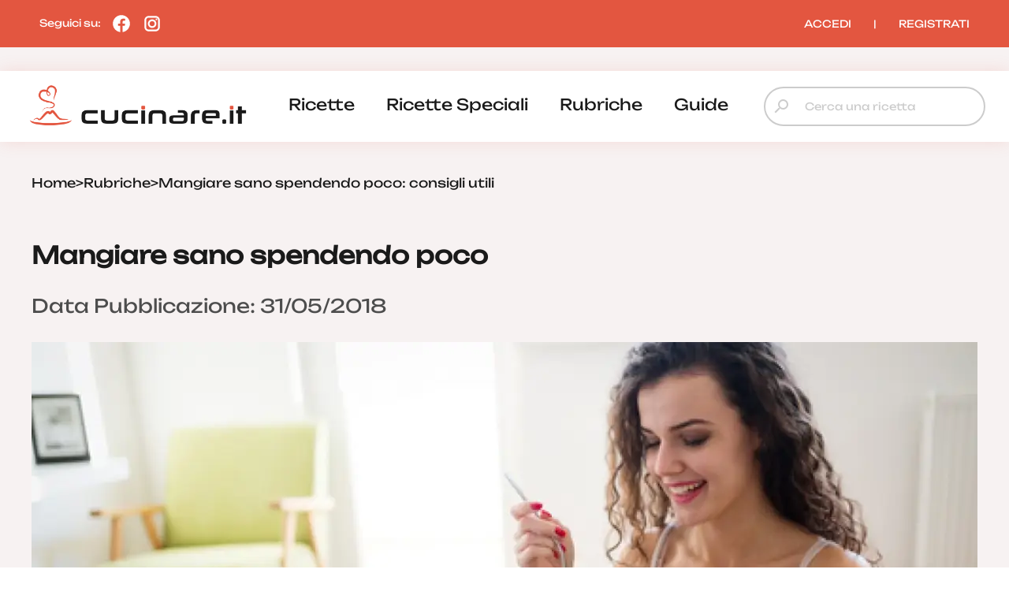

--- FILE ---
content_type: text/html; charset=UTF-8
request_url: https://www.cucinare.it/rubriche/mangiare-sano-spendendo-poco-consigli-utili
body_size: 20236
content:


<!DOCTYPE html>
<html lang="it">
<head>

<meta http-equiv="Content-Type" content="text/html; charset=utf-8" />
<title>Mangiare sano spendendo poco</title>

<meta name="description" content="Come mangiare sano spendendo poco: i consigli utili per seguire un'alimentazione sana senza però pesare troppo sul budget">
<meta name="robots" content="index, follow, max-image-preview:large">
<meta name="generator" content="Acquawebadv.it">


<link rel="preload" as="image" href="https://www.cucinare.it/i/ZWNZjYzFkNTN84L3VBwbG9hZHMvcnVicmljaGUvMjAxOC8wNS9tYW5naWFyZXNhbm8uanBnfDg0MHw1NzJ8anBlZ3w/840x572-mangiaresano.jpeg"
	  imagesrcset="https://www.cucinare.it/i/YmFiYWNhNBzJ8ZL34VwbG9hZHMvcnVicmljaGUvMjAxOC8wNS9tYW5naWFyZXNhbm8uanBnfDI0MHwyNDB8anBlZ3xD/240x240-mangiaresano.jpeg 240w,
				   https://www.cucinare.it/i/OTRmNGFmNT4Bd8ZL3VwbG9hZHMvcnVicmljaGUvMjAxOC8wNS9tYW5naWFyZXNhbm8uanBnfDQ4MHw0ODB8anBlZ3xD/480x480-mangiaresano.jpeg 480w,
				   https://www.cucinare.it/i/ZjMZ2YWIzZTZ48L3BVwbG9hZHMvcnVicmljaGUvMjAxOC8wNS9tYW5naWFyZXNhbm8uanBnfDU2MHwzODF8anBlZ3w/560x381-mangiaresano.jpeg 560w,
				   https://www.cucinare.it/i/ZWNZjYzFkNTN84L3VBwbG9hZHMvcnVicmljaGUvMjAxOC8wNS9tYW5naWFyZXNhbm8uanBnfDg0MHw1NzJ8anBlZ3w/840x572-mangiaresano.jpeg 840w"
	  imagesizes="100vw" fetchpriority="high">
<link rel="image_src" href="https://www.cucinare.it/uploads/rubriche/2018/05/mangiaresano.jpg">
<meta name="thumbnail" content="https://www.cucinare.it/uploads/rubriche/2018/05/mangiaresano-280x280.jpg" />

<meta property="og:locale" content="it_IT"/>
<meta property="og:type" content="Website"/>
<meta property="og:title" content="Mangiare sano spendendo poco">
<meta property="og:description" content="Come mangiare sano spendendo poco: i consigli utili per seguire un'alimentazione sana senza però pesare troppo sul budget">	
<meta property="og:url" content="https://www.cucinare.it/rubriche/mangiare-sano-spendendo-poco-consigli-utili"/>
<meta property="og:site_name" content="Cucinare.it"/>
													  
<meta property="og:image" content="https://www.cucinare.it/i/ZWNZjYzFkNTN84L3VBwbG9hZHMvcnVicmljaGUvMjAxOC8wNS9tYW5naWFyZXNhbm8uanBnfDg0MHw1NzJ8anBlZ3w/840x572-mangiaresano.jpeg">
<meta property="og:image:width" content="840" />
<meta property="og:image:height" content="572" />

<meta property="og:image" content="https://www.cucinare.it/i/OWY2YTQwYjl8Z4L3VwBbG9hZHMvcnVicmljaGUvMjAxOC8wNS9tYW5naWFyZXNhbm8uanBnfDQ4MHw0ODB8anBlZ3w/480x480-mangiaresano.jpeg">
<meta property="og:image:width" content="480" />
<meta property="og:image:height" content="480" />
											  
<meta property="og:image:type" content="image/jpeg" />
<meta property="og:image:alt" content="Come mangiare sano spendendo poco: i consigli utili per seguire un'alimentazione sana senza però pesare troppo sul budget" />
																			
<meta name="twitter:image" content="https://www.cucinare.it/i/ZWNZjYzFkNTN84L3VBwbG9hZHMvcnVicmljaGUvMjAxOC8wNS9tYW5naWFyZXNhbm8uanBnfDg0MHw1NzJ8anBlZ3w/840x572-mangiaresano.jpeg">
<meta name="twitter:card" content="summary_large_image">
															  
																			  

<meta name="verification" content="7314ef890088a7d5a91471e1fc423a72" />

<link rel="canonical" href="https://www.cucinare.it/rubriche/mangiare-sano-spendendo-poco-consigli-utili" />
<!-- RESPONSIVE -->
<meta name='viewport' content='width=device-width, user-scalable=yes, initial-scale=1.0, minimum-scale=1.0, maximum-scale=5.0'>
<!-- RESPONSIVE -->
	<!-- ********************************************************************* -->
	<!-- <script async src="//pagead2.googlesyndication.com/pagead/js/adsbygoogle.js"></script> -->

<link rel="shortcut icon" type="image/x-icon" href="https://www.cucinare.it/template/IT/condivisi/grafica/favicon.ico?v=1">

<!-- //////////////////**************** CSS ****************////////////////// -->
<link href="https://www.cucinare.it/libs/minifier/convert_minify.php?absolute=https://www.cucinare.it/template/IT/condivisi&url=https://www.cucinare.it/template/IT/condivisi/css/reset-and-start.css" rel="stylesheet" type="text/css" media="screen">
<link href="https://www.cucinare.it/libs/minifier/convert_minify.php?absolute=https://www.cucinare.it/template/IT/desktopNEW2&url=https://www.cucinare.it/template/IT/desktopNEW2/css/megamenu-con-banner.css" rel="stylesheet" type="text/css" media="screen">
<link href="https://www.cucinare.it/libs/minifier/convert_minify.php?absolute=https://www.cucinare.it/template/IT/desktopNEW2&url=https://www.cucinare.it/template/IT/desktopNEW2/css/stili_overlay.css" rel="stylesheet" type="text/css" media="screen">
<link href="https://www.cucinare.it/libs/minifier/convert_minify.php?absolute=https://www.cucinare.it/template/IT/condivisi&url=https://www.cucinare.it/template/IT/condivisi/css/jquery-ui.min.css" rel="stylesheet" media="screen">

<!-- Extras -->
<link rel="stylesheet" type="text/css" href="https://www.cucinare.it/libs/minifier/convert_minify.php?absolute=https://www.cucinare.it/template/IT/desktopNEW2&url=https://www.cucinare.it/template/IT/desktopNEW2/css/commenti-feedback.css" media="screen">
<link rel="stylesheet" type="text/css" href="https://www.cucinare.it/libs/minifier/convert_minify.php?absolute=https://www.cucinare.it/template/IT/desktopNEW2&url=https://www.cucinare.it/template/IT/desktopNEW2/css/chatbot.css" media="screen">
<!-- <link rel="stylesheet" type="text/css" href="https://www.cucinare.it/libs/minifier/convert_minify.php?absolute=https://www.cucinare.it/template/IT/condivisi&url=https://www.cucinare.it/template/IT/condivisi/css/select2.css" media="screen"> -->


<!-- NUOVI CSS INIZIO -->
<link rel="preload" href="https://www.cucinare.it/template/IT/desktopNEW2/grafica/logo.png" as="image">
<link rel="preload" href="https://www.cucinare.it/template/IT/condivisi/font/Raleway-VariableFont_wght.ttf" as="font" type="font/ttf" crossorigin>
<link rel="preload" href="https://www.cucinare.it/template/IT/condivisi/font/Raleway-Italic-VariableFont_wght.ttf" as="font" type="font/ttf" crossorigin>
<link rel="preload" href="https://www.cucinare.it/template/IT/condivisi/font/Unbounded-VariableFont_wght.ttf" as="font" type="font/ttf" crossorigin>
<link rel="preload" href="https://www.cucinare.it/template/IT/condivisi/font/material-icons-sharp.woff2" as="font" type="font/woff2" crossorigin>
<style>
@font-face {
  font-family: "Raleway";
  src: url("https://www.cucinare.it/template/IT/condivisi/font/Raleway-VariableFont_wght.ttf");
  font-display: swap;
}
@font-face {
  font-family: "Raleway";
  src: url("https://www.cucinare.it/template/IT/condivisi/font/Raleway-Italic-VariableFont_wght.ttf");
  font-display: swap;
}
@font-face {
  font-family: "Unbounded";
  src: url("https://www.cucinare.it/template/IT/condivisi/font/Unbounded-VariableFont_wght.ttf");
  font-display: swap;
}
@font-face {
  font-family: "Material Icons Sharp";
  font-style: normal;
  font-weight: 400;
  font-display: block;
  src: url("https://www.cucinare.it/template/IT/condivisi/font/material-icons-sharp.woff2") format("woff2");
  font-display: swap;
}
.material-icons-sharp {
  font-family: "Material Icons Sharp";
  font-weight: normal;
  font-style: normal;
  font-size: 24px;
  line-height: 1;
  letter-spacing: normal;
  text-transform: none;
  display: inline-block;
  white-space: nowrap;
  word-wrap: normal;
  direction: ltr;
  -webkit-font-smoothing: antialiased;
  -moz-osx-font-smoothing: grayscale;
  text-rendering: optimizeLegibility;
  font-feature-settings: "liga";
}
</style>
<link rel="stylesheet" type="text/css" href="https://www.cucinare.it/libs/minifier/convert_minify.php?absolute=https://www.cucinare.it/template/IT/desktopNEW2&url=https://www.cucinare.it/template/IT/desktopNEW2/css/mainNEW.css" media="screen">
<!-- NUOVI FINE -->


<script src="https://www.cucinare.it/libs/minifier/convert_minify.php?absolute=https://www.cucinare.it/template/IT/condivisi&url=https://www.cucinare.it/template/IT/condivisi/scripts/jquery-3.7.1.min.js" ></script>						   
<script src="https://www.cucinare.it/libs/minifier/convert_minify.php?absolute=https://www.cucinare.it/template/IT/condivisi&url=https://www.cucinare.it/template/IT/condivisi/scripts/jquery-ui.min.js" defer></script> 






<script type="text/javascript" >
var siteURL="https://www.cucinare.it/";
var siteTemplateURL="https://www.cucinare.it/template/IT/desktopNEW2";
var templateSharedURL="https://www.cucinare.it/template/IT/condivisi";
														   

var createQueue = function () {
    var d = $.Deferred(),
        p = d.promise(),
        triggerQueue = function () {
            d.resolve();
        };

    return {
        addToQueue: p.then,
        triggerQueue: triggerQueue
    }
};
var swiperQueue = createQueue();
var overlayQueue = createQueue();

$(function() {
	$('[data-action="showMore"]').on('click', function() {
		$('#'+$(this).attr('data-rel')).css('max-height', 'none');
		$(this).parent().hide();
	});
		swiperQueue.triggerQueue();
	});
</script>

<script src="https://www.cucinare.it/libs/minifier/convert_minify.php?absolute=https://www.cucinare.it/template/IT/desktopNEW2&url=https://www.cucinare.it/template/IT/desktopNEW2/scripts/overlay_userbox.js" type="text/javascript" onload="overlayQueue.triggerQueue();" async></script>





	<!-- <script src="https://www.cucinare.it/libs/minifier/convert_minify.php?absolute=https://www.cucinare.it/template/IT/condivisi&url=https://www.cucinare.it/template/IT/condivisi/scripts/select2.min.js" ></script> -->
	<!--<script>$(function(){ $(".boxCommenti_js").load(siteURL+"box_commenti",{tipoCommento:1, elementoID: notiziaID},function(){});});	</script>-->
	<script type="application/ld+json" >
					{
					"@context":"https://schema.org","@graph":[
{
"@type":"WebPage",
"@id":"https://www.cucinare.it/rubriche/mangiare-sano-spendendo-poco-consigli-utili",
"url": "https://www.cucinare.it/rubriche/mangiare-sano-spendendo-poco-consigli-utili",
"name":"Mangiare sano spendendo poco: consigli utili",
"isPartOf":{"@id":"https://www.cucinare.it/#website"},
"image":"https://www.cucinare.it/uploads/rubriche/2018/05/mangiaresano.jpg",
"thumbnailUrl": "https://www.cucinare.it/uploads/rubriche/2018/05/mangiaresano-360x245.webp",
"datePublished": "2018-05-31T01:51:12.000+01:00",
"dateModified": "2018-05-08T11:29:44.000+01:00",
"description": "Si può mangiare sano spendendo poco? La risposta è ovviamente positiva anche se spesso si crede il contrario. Ovviamente occorrerà seguire determinate regole, anzi piccoli consigli che possono coniugare in maniera perfetta il mangiare sano e naturale con un budget limitato. Così il caposaldo del vademecum sul mangiar sano è scegliere i prodotti di stagione che sono più buoni e costano meno. Inoltre se il prezzo è buono, il consiglio è approfittarne per farvi una bella scorta.Per fare i vostri acquisti poi è preferibile andare in un mercato a vendita diretta: soprattutto a fine giornata potreste trovare interessanti offerte per buoni prodotti. Prima della chiusura, infatti, i commercianti vorranno piazzare la merce rimasta e quindi caleranno il prezzo. Se poi volete sapere come mangiare sano senza spendere un patrimonio, un altro consiglio è affidarsi anche a una cucina diversa da quella italiana: dal Messico all'India, spesso le tradizioni culinarie straniere offrono ottime ricette economiche. I mercatini etnici sono l’ideale per fare compre e farsi venire qualche idea per cucinare sano ma a basso costo.Mangiare sano: i consigli per spendere poco Tra gli ostacoli a una cucina low-cost c'è la carne, spesso venduta a prezzi elevati. Occorre allora rifugiarsi nei tagli più economici: ad esempio le cosce di pollo sono meno care del petto di pollo, così come le intestina o tutti i tagli con ossa. Oltre al vantaggio del prezzo, anche il sapore è assolutamente ottimo. E se cercate qualche alimento che possa ‘riempirvi’ fagioli e chicchi di grano sono ottimi per dare consistenza alle ricette e ovviamente sono anche economici.Alimenti a parte esistono anche alcuni suggerimenti per ridurre le spese. Ad esempio dispensa e frigorifero devono essere ordinati in modo da evitare che qualche cibo resti nascosto troppo a lungo, andando a perdersi. Ed, infine: chi lo ha detto che gli avanzi non possono diventare ottimi ingredienti di piatti sani? In questo modo il portafogli non si svuoterà e voi potrete mangiare sano gustandovi delle ricette ogni giorno diverse. ",
"inLanguage": "it-IT",
"potentialAction": [{"@type": "ReadAction","target": ["https://www.cucinare.it/rubriche/mangiare-sano-spendendo-poco-consigli-utili"]}]
},{
"@type": "ImageObject",
"inLanguage": "it-IT",
"@id": "https://www.cucinare.it/rubriche/mangiare-sano-spendendo-poco-consigli-utili/#primaryimage",
"url": "https://www.cucinare.it/uploads/rubriche/2018/05/mangiaresano.jpg",
"contentUrl": "https://www.cucinare.it/uploads/rubriche/2018/05/mangiaresano.jpg",
"width": 1280,
"height": 720,
"caption":"Mangiare sano spendendo poco: consigli utili"
}
]
}
</script>

		<script type="application/ld+json" >
		{
		  "@context": "http://schema.org",
		  "@type": "Article",
		  "author": [
			{
				"@type": "Organization",
				"name": "Gruppoimpiego24",
				"sameAs": "https://www.gruppoimpiego24.it/"
			}
			],
		  		  
		  "publisher": {
			"@type": "Organization",
			"name": "Cucinare.it",
			"logo": {
					"@type": "ImageObject",
					"url": "https://www.cucinare.it/template/IT/condivisi/grafica/logo_cucinare.png",
					"width": "200px",
					"height": "42px"
				}
		  },
		  
		  
		  "headline": "Mangiare sano spendendo poco: consigli utili",
		  
		  "datePublished": "2018-05-31 01:51:12",
		  "dateModified": "2018-05-31 01:51:12",
		  
		  "text": "Si può mangiare sano spendendo poco? La risposta è ovviamente positiva anche se spesso si crede il contrario. Ovviamente occorrerà seguire determinate regole, anzi piccoli consigli che possono coniugare in maniera perfetta il mangiare sano e naturale con un budget limitato. Così il caposaldo del vademecum sul mangiar sano è scegliere i prodotti di stagione che sono più buoni e costano meno. Inoltre se il prezzo è buono, il consiglio è approfittarne per farvi una bella scorta.Per fare i vostri acquisti poi è preferibile andare in un mercato a vendita diretta: soprattutto a fine giornata potreste trovare interessanti offerte per buoni prodotti. Prima della chiusura, infatti, i commercianti vorranno piazzare la merce rimasta e quindi caleranno il prezzo. Se poi volete sapere come mangiare sano senza spendere un patrimonio, un altro consiglio è affidarsi anche a una cucina diversa da quella italiana: dal Messico all'India, spesso le tradizioni culinarie straniere offrono ottime ricette economiche. I mercatini etnici sono l’ideale per fare compre e farsi venire qualche idea per cucinare sano ma a basso costo.Mangiare sano: i consigli per spendere poco Tra gli ostacoli a una cucina low-cost c'è la carne, spesso venduta a prezzi elevati. Occorre allora rifugiarsi nei tagli più economici: ad esempio le cosce di pollo sono meno care del petto di pollo, così come le intestina o tutti i tagli con ossa. Oltre al vantaggio del prezzo, anche il sapore è assolutamente ottimo. E se cercate qualche alimento che possa ‘riempirvi’ fagioli e chicchi di grano sono ottimi per dare consistenza alle ricette e ovviamente sono anche economici.Alimenti a parte esistono anche alcuni suggerimenti per ridurre le spese. Ad esempio dispensa e frigorifero devono essere ordinati in modo da evitare che qualche cibo resti nascosto troppo a lungo, andando a perdersi. Ed, infine: chi lo ha detto che gli avanzi non possono diventare ottimi ingredienti di piatti sani? In questo modo il portafogli non si svuoterà e voi potrete mangiare sano gustandovi delle ricette ogni giorno diverse. ",
		  "image": {
			"@type": "ImageObject",
			"url": "https://www.cucinare.it/uploads/rubriche/2018/05/mangiaresano.jpg",
			"height": 720,
			"width": 1280
		  }}
		</script>
			







<!--
    <script >
		var url_popup ='https://www.cucinare.it/registrazione-popup'; var w_popup=500;var h_popup=600;
	</script>
    <script src="https://www.cucinare.it/libs/minifier/convert_minify.php?absolute=https://www.cucinare.it/template/IT/condivisi&url=https://www.cucinare.it/template/IT/condivisi/scripts/popup_script.js" ></script>
    
--><script>
var shareURL="https://www.cucinare.it/rubriche/mangiare-sano-spendendo-poco-consigli-utili";
var notiziaID=1547;
$(function(){
	$(".preferiti_js").click(function(){
		$.post(siteURL+"funzioni/funzioni-preferiti.php",{azione: 'add', url: shareURL, id: notiziaID, tipo: 1 },function(data){
			alert(data);	
		});	
	});
});
</script>
</head>
<body>
	<div class="pageWrapper">
		<!-- /////////////// | Header | /////////////// -->
<header class="headerWrapper">
	<div class="headerTop">
		<div>Seguici su: 
			<a href="https://www.facebook.com/cucinareit" target="_blank" title="Seguici su Facebook"><i><?xml version="1.0"?><svg xmlns="http://www.w3.org/2000/svg"  viewBox="0 0 24 24" width="24px" height="24px">    <path d="M12,2C6.477,2,2,6.477,2,12c0,5.013,3.693,9.153,8.505,9.876V14.65H8.031v-2.629h2.474v-1.749 c0-2.896,1.411-4.167,3.818-4.167c1.153,0,1.762,0.085,2.051,0.124v2.294h-1.642c-1.022,0-1.379,0.969-1.379,2.061v1.437h2.995 l-0.406,2.629h-2.588v7.247C18.235,21.236,22,17.062,22,12C22,6.477,17.523,2,12,2z"/></svg></i></a>
			<a href="https://www.instagram.com/cucinare.it/" target="_blank" title="Seguici su Instagram"><i><?xml version="1.0"?><svg xmlns="http://www.w3.org/2000/svg"  viewBox="0 0 24 24" width="24px" height="24px">    <path d="M 8 3 C 5.243 3 3 5.243 3 8 L 3 16 C 3 18.757 5.243 21 8 21 L 16 21 C 18.757 21 21 18.757 21 16 L 21 8 C 21 5.243 18.757 3 16 3 L 8 3 z M 8 5 L 16 5 C 17.654 5 19 6.346 19 8 L 19 16 C 19 17.654 17.654 19 16 19 L 8 19 C 6.346 19 5 17.654 5 16 L 5 8 C 5 6.346 6.346 5 8 5 z M 17 6 A 1 1 0 0 0 16 7 A 1 1 0 0 0 17 8 A 1 1 0 0 0 18 7 A 1 1 0 0 0 17 6 z M 12 7 C 9.243 7 7 9.243 7 12 C 7 14.757 9.243 17 12 17 C 14.757 17 17 14.757 17 12 C 17 9.243 14.757 7 12 7 z M 12 9 C 13.654 9 15 10.346 15 12 C 15 13.654 13.654 15 12 15 C 10.346 15 9 13.654 9 12 C 9 10.346 10.346 9 12 9 z"/></svg></i></a>
		</div>
		<div><div class="box_utente_js">
    <nav class="navLogin">
		<a href="https://www.cucinare.it/login" rel="nofollow">ACCEDI</a>
		<span class="navSeparatore">|</span> 
		<a href="https://www.cucinare.it/registrazione-utente">REGISTRATI</a>
	</nav>
</div></div>
	</div>
	<div class="headerBottom">
		<div>
			<div class="headerTopMobile">
				<a class="logo" href="https://www.cucinare.it" title="cucinare.it"></a>
				<button class="hamburgerMenu toggleMenuMobile_js" aria-label="Menu"></button>
			</div>
			<div class="desktopMenu"><nav id="menu-wrapper" class="clearfix" data-breakpoint="800">
<ul class="nav mr-3">
		<li class="menu-top"><a href="https://www.cucinare.it/categoria/ricette">ricette</a><div class="velone p-3"><div class="content-sotto-menu"><div class="nav-column"><div class="titoloCategoria-menuTop"><a href="https://www.cucinare.it/categoria/antipasti">antipasti</a></div></div>          
<div class="nav-column"><div class="titoloCategoria-menuTop"><a href="https://www.cucinare.it/categoria/primi">primi</a></div></div>          
<div class="nav-column"><div class="titoloCategoria-menuTop"><a href="https://www.cucinare.it/categoria/secondi">secondi</a></div></div>          
<div class="nav-column"><div class="titoloCategoria-menuTop"><a href="https://www.cucinare.it/categoria/contorni">contorni</a></div></div>          
<div class="nav-column"><div class="titoloCategoria-menuTop"><a href="https://www.cucinare.it/categoria/decorazioni">decorazioni</a></div></div>          
<div class="nav-column"><div class="titoloCategoria-menuTop"><a href="https://www.cucinare.it/categoria/lievitati">lievitati</a></div></div>          
<div class="nav-column"><div class="titoloCategoria-menuTop"><a href="https://www.cucinare.it/categoria/dolci">dolci</a></div></div>          
<div class="nav-column"><div class="titoloCategoria-menuTop"><a href="https://www.cucinare.it/categoria/in-evidenza">in evidenza</a></div></div>          
<div class="nav-column"><div class="titoloCategoria-menuTop"><a href="https://www.cucinare.it/categoria/ricette-estive">ricette estive</a></div></div>          
</div></div></li>		<li class="menu-top"><a href="https://www.cucinare.it/categoria/ricette-speciali">ricette speciali</a><div class="velone p-3"><div class="content-sotto-menu"><div class="nav-column"><div class="titoloCategoria-menuTop"><a href="https://www.cucinare.it/categoria/ricette-natalizie">ricette natalizie</a></div></div>          
<div class="nav-column"><div class="titoloCategoria-menuTop"><a href="https://www.cucinare.it/categoria/ricette-san-silvestro-e-capodanno">ricette san silvestro e capodanno</a></div></div>          
<div class="nav-column"><div class="titoloCategoria-menuTop"><a href="https://www.cucinare.it/categoria/ricette-befana">ricette befana</a></div></div>          
<div class="nav-column"><div class="titoloCategoria-menuTop"><a href="https://www.cucinare.it/categoria/ricette-di-halloween">ricette di halloween</a></div></div>          
<div class="nav-column"><div class="titoloCategoria-menuTop"><a href="https://www.cucinare.it/categoria/ricette-san-valentino">ricette san valentino</a></div></div>          
<div class="nav-column"><div class="titoloCategoria-menuTop"><a href="https://www.cucinare.it/categoria/ricette-di-carnevale">ricette di carnevale</a></div></div>          
<div class="nav-column"><div class="titoloCategoria-menuTop"><a href="https://www.cucinare.it/categoria/ricette-festa-della-donna">ricette festa della donna</a></div></div>          
<div class="nav-column"><div class="titoloCategoria-menuTop"><a href="https://www.cucinare.it/categoria/ricette-festa-del-papa">ricette festa del papà</a></div></div>          
<div class="nav-column"><div class="titoloCategoria-menuTop"><a href="https://www.cucinare.it/categoria/ricette-pasqua">ricette pasqua</a></div></div>          
</div></div></li>		<li class="menu-top"><a href="https://www.cucinare.it/rubriche">rubriche</a></li>		<li class="menu-top"><a href="https://www.cucinare.it/guide">guide</a><div class="velone p-3"><div class="content-sotto-menu"><div class="nav-column"><div class="titoloCategoria-menuTop"><a href="https://www.cucinare.it/guide/ingredienti">ingredienti</a></div></div>          
<div class="nav-column"><div class="titoloCategoria-menuTop"><a href="https://www.cucinare.it/guide/pulire-e-tagliare">pulire e tagliare</a></div></div>          
<div class="nav-column"><div class="titoloCategoria-menuTop"><a href="https://www.cucinare.it/guide/come-fare">come fare</a></div></div>          
<div class="nav-column"><div class="titoloCategoria-menuTop"><a href="https://www.cucinare.it/guide/i-nostri-menu">i nostri menu</a></div></div>          
</div></div></li></ul>
</nav></div>
			<div class="ricerca"><form action="/"  method="get" style="width:100%;" >
	<input type="hidden" name="p" value="elenco-ricette">
	<div class="inputContainer">
		<i class="material-icons-sharp search"></i>
		<input type="search" placeholder="Cerca una ricetta" name="cosa"  autocomplete='off' data-l='0' value="">
	</div>
	<span style="display: none;"><button type="submit" data-l='3'>Cerca</button></span>
</form>
</div>
		</div>
	</div>
	
<div class="menu-mobile">
	<div class="menu-mobile-header">
		<div><img src="https://www.cucinare.it/template/IT/condivisi/grafica/logo-cucinare-bianco.png" alt="cucinare.it" width="200" height="47"><i class="material-icons-sharp close toggleMenuMobile_js"></i></div>
		<div class="ricerca"><form action="/"  method="get" style="width:100%;" >
	<input type="hidden" name="p" value="elenco-ricette">
	<div class="inputContainer">
		<i class="material-icons-sharp search"></i>
		<input type="search" placeholder="Cerca una ricetta" name="cosa"  autocomplete='off' data-l='0' value="">
	</div>
	<span style="display: none;"><button type="submit" data-l='3'>Cerca</button></span>
</form>
</div>
	</div>
	<nav class="menu-mobile-main">
					<div>
						<a href="https://www.cucinare.it/categoria/ricette">ricette</a>
								</div>
		
							<div>
						<a href="https://www.cucinare.it/categoria/ricette-speciali">ricette speciali</a>
								</div>
		
							<div>
						<a href="https://www.cucinare.it/rubriche">rubriche</a>
								</div>
		
							<div>
						<a class="menu-mobile-sub_js" data-catid="126">guide</a>
						                <div class="menu-mobile-sub" data-rel="126">
                    					<div><a href="https://www.cucinare.it/guide/ingredienti">ingredienti</a></div>
			
											<div><a href="https://www.cucinare.it/guide/pulire-e-tagliare">pulire e tagliare</a></div>
			
											<div><a href="https://www.cucinare.it/guide/come-fare">come fare</a></div>
			
											<div><a href="https://www.cucinare.it/guide/i-nostri-menu">i nostri menu</a></div>
			
						                </div>
					</div>
		
				</nav>
	<div class="menu-mobile-footer box_utente_mobile_js">
		    <nav class="navLogin">
		<a href="https://www.cucinare.it/login" rel="nofollow">ACCEDI</a>
		<span class="navSeparatore">|</span> 
		<a href="https://www.cucinare.it/registrazione-utente">REGISTRATI</a>
	</nav>
	</div>
</div>
<script>
$('a.menu-mobile-sub_js').on('click', function() {
	$(this).parent().find('[data-rel="'+$(this).attr('data-catid')+'"]').toggle();
});
</script></header>
<!-- /////////////// | /Header | /////////////// -->
<script>
$('.toggleMenuMobile_js').on('click', function(){$('.menu-mobile').toggleClass('show');});
</script>		<main class="mainWrapper ricetta">
			<div class="row boxed">
				
<nav class="breadcrumb">
    <ul itemscope itemtype="http://schema.org/BreadcrumbList">
        <li itemprop="itemListElement" itemscope itemtype="http://schema.org/ListItem">
            <a class="breadcrumb-item active"  itemprop='item' href="https://www.cucinare.it" title="home"> <span itemprop='name'>Home</span></a>
            <meta itemprop="position" content="1" />
        </li>
        <!-- <li>&gt;</li> -->
        <li>&gt;</li>
				<li itemprop='itemListElement' itemscope itemtype='http://schema.org/ListItem' >
					<a itemprop='item' href='https://www.cucinare.it/rubriche'><span itemprop='name'>Rubriche</span></a>
					<meta itemprop='position' content='4' />
				</li>
				<li>&gt;</li>
				<li itemprop='itemListElement' itemscope itemtype='http://schema.org/ListItem' >
					<a itemprop='item'  href='#' ><span itemprop='name'>Mangiare sano spendendo poco: consigli utili</span></a>
					<meta itemprop='position' content='4' />
				</li>    </ul>
</nav>
				<!--
<div style="width:970px; height:250px; margin:20px auto;">
</div>
-->			</div>
			<article class="dettaglioRicetta boxed">
				<header>
					<h1>Mangiare sano spendendo poco</h1>
					<p>Data Pubblicazione:&nbsp;31/05/2018</p> 				</header>
				<section class="row dettaglioRicetta-copertina">
					<figure class="col w100">
						<picture><source media="(min-width: 1200px)" srcset="/i/YTFjNGZkMBT4N8ZL3VwbG9hZHMvcnVicmljaGUvMjAxOC8wNS9tYW5naWFyZXNhbm8uanBnfDEyMDB8ODQwfHdlYnB8/1200x840-mangiaresano.webp 1x, /i/ZmJZkMWFjN2F8BL34VwbG9hZHMvcnVicmljaGUvMjAxOC8wNS9tYW5naWFyZXNhbm8uanBnfDI0MDB8MTY4MHx3ZWJwfA/2400x1680-mangiaresano.webp 2x, /i/NzM2OTYx4NDVZ8L3BVwbG9hZHMvcnVicmljaGUvMjAxOC8wNS9tYW5naWFyZXNhbm8uanBnfDEyMDB8ODQwfGpwZ3w/1200x840-mangiaresano.jpg 1x, /i/YzZjM2Qw4BM2F8ZL3VwbG9hZHMvcnVicmljaGUvMjAxOC8wNS9tYW5naWFyZXNhbm8uanBnfDI0MDB8MTY4MHxqcGd8/2400x1680-mangiaresano.jpg 2x">
<source media="(min-width: 1024px)" srcset="/i/YmE0NDIyNzZ8ZL34VwBbG9hZHMvcnVicmljaGUvMjAxOC8wNS9tYW5naWFyZXNhbm8uanBnfDEwMjR8NzE5fHdlYnB8/1024x719-mangiaresano.webp 1x, /i/NDgxYjQwNWFZB8L43VwbG9hZHMvcnVicmljaGUvMjAxOC8wNS9tYW5naWFyZXNhbm8uanBnfDIwNDh8MTQzOHx3ZWJwfA/2048x1438-mangiaresano.webp 2x, /i/NDM2MjVmNTBZ8L43BVwbG9hZHMvcnVicmljaGUvMjAxOC8wNS9tYW5naWFyZXNhbm8uanBnfDEwMjR8NzE5fGpwZ3w/1024x719-mangiaresano.jpg 1x, /i/ZTcZ0ZjM5O4TV8L3VwBbG9hZHMvcnVicmljaGUvMjAxOC8wNS9tYW5naWFyZXNhbm8uanBnfDIwNDh8MTQzOHxqcGd8/2048x1438-mangiaresano.jpg 2x">
<source media="(min-width: 768px)" srcset="/i/MDQ0YmI1OGBZJ8L43VwbG9hZHMvcnVicmljaGUvMjAxOC8wNS9tYW5naWFyZXNhbm8uanBnfDcyOHw1MTF8d2VicHw/728x511-mangiaresano.webp 1x, /i/YjRmZmRkOTZB84ZL3VwbG9hZHMvcnVicmljaGUvMjAxOC8wNS9tYW5naWFyZXNhbm8uanBnfDE0NTZ8MTAyMnx3ZWJwfA/1456x1022-mangiaresano.webp 2x, /i/YWM4YzJmYTF8Z4L3BVwbG9hZHMvcnVicmljaGUvMjAxOC8wNS9tYW5naWFyZXNhbm8uanBnfDcyOHw1MTF8anBnfA/728x511-mangiaresano.jpg 1x, /i/YWViMjRlZjB8Z4LB3VwbG9hZHMvcnVicmljaGUvMjAxOC8wNS9tYW5naWFyZXNhbm8uanBnfDE0NTZ8MTAyMnxqcGd8/1456x1022-mangiaresano.jpg 2x">
<source media="(min-width: 240px)" srcset="/i/NGRlZWJ4iZjBVZ8L3VwbG9hZHMvcnVicmljaGUvMjAxOC8wNS9tYW5naWFyZXNhbm8uanBnfDMyMHwyMjV8d2VicHw/320x225-mangiaresano.webp 1x, /i/ODg5NDE1Nzd8BZL43VwbG9hZHMvcnVicmljaGUvMjAxOC8wNS9tYW5naWFyZXNhbm8uanBnfDY0MHw0NTB8d2VicHw/640x450-mangiaresano.webp 2x, /i/NDJmMzg4OTJZ8BL43VwbG9hZHMvcnVicmljaGUvMjAxOC8wNS9tYW5naWFyZXNhbm8uanBnfDMyMHwyMjV8anBnfA/320x225-mangiaresano.jpg 1x, /i/MDU1ZDI0ZDZR8LB43VwbG9hZHMvcnVicmljaGUvMjAxOC8wNS9tYW5naWFyZXNhbm8uanBnfDY0MHw0NTB8anBnfA/640x450-mangiaresano.jpg 2x">
<img src="/i/NGRlZWJ4iZjBVZ8L3VwbG9hZHMvcnVicmljaGUvMjAxOC8wNS9tYW5naWFyZXNhbm8uanBnfDMyMHwyMjV8d2VicHw/320x225-mangiaresano.webp" srcset="/i/NGRlZWJ4iZjBVZ8L3VwbG9hZHMvcnVicmljaGUvMjAxOC8wNS9tYW5naWFyZXNhbm8uanBnfDMyMHwyMjV8d2VicHw/320x225-mangiaresano.webp 1x, /i/ODg5NDE1Nzd8BZL43VwbG9hZHMvcnVicmljaGUvMjAxOC8wNS9tYW5naWFyZXNhbm8uanBnfDY0MHw0NTB8d2VicHw/640x450-mangiaresano.webp 2x, /i/NDJmMzg4OTJZ8BL43VwbG9hZHMvcnVicmljaGUvMjAxOC8wNS9tYW5naWFyZXNhbm8uanBnfDMyMHwyMjV8anBnfA/320x225-mangiaresano.jpg 1x, /i/MDU1ZDI0ZDZR8LB43VwbG9hZHMvcnVicmljaGUvMjAxOC8wNS9tYW5naWFyZXNhbm8uanBnfDY0MHw0NTB8anBnfA/640x450-mangiaresano.jpg 2x" alt="Mangiare sano spendendo poco: consigli utili"></picture>					</figure>
				</section>
				<div class="row dettaglioRicetta-paragrafi">
					<div class="col w70">
						<div class="dettaglioRicetta-nav">
							<div>
								<a class="toolbarBtn" href=" https://wa.me/?text=https%3A%2F%2Fwww.cucinare.it%2Fricetta%2Fbresaola-farcita-con-caprino-piccante-erba-cipollina-e-mentuccia"><?xml version="1.0"?><svg xmlns="http://www.w3.org/2000/svg"  viewBox="0 0 50 50" width="50px" height="50px">    <path d="M25,2C12.318,2,2,12.318,2,25c0,3.96,1.023,7.854,2.963,11.29L2.037,46.73c-0.096,0.343-0.003,0.711,0.245,0.966 C2.473,47.893,2.733,48,3,48c0.08,0,0.161-0.01,0.24-0.029l10.896-2.699C17.463,47.058,21.21,48,25,48c12.682,0,23-10.318,23-23 S37.682,2,25,2z M36.57,33.116c-0.492,1.362-2.852,2.605-3.986,2.772c-1.018,0.149-2.306,0.213-3.72-0.231 c-0.857-0.27-1.957-0.628-3.366-1.229c-5.923-2.526-9.791-8.415-10.087-8.804C15.116,25.235,13,22.463,13,19.594 s1.525-4.28,2.067-4.864c0.542-0.584,1.181-0.73,1.575-0.73s0.787,0.005,1.132,0.021c0.363,0.018,0.85-0.137,1.329,1.001 c0.492,1.168,1.673,4.037,1.819,4.33c0.148,0.292,0.246,0.633,0.05,1.022c-0.196,0.389-0.294,0.632-0.59,0.973 s-0.62,0.76-0.886,1.022c-0.296,0.291-0.603,0.606-0.259,1.19c0.344,0.584,1.529,2.493,3.285,4.039 c2.255,1.986,4.158,2.602,4.748,2.894c0.59,0.292,0.935,0.243,1.279-0.146c0.344-0.39,1.476-1.703,1.869-2.286 s0.787-0.487,1.329-0.292c0.542,0.194,3.445,1.604,4.035,1.896c0.59,0.292,0.984,0.438,1.132,0.681 C37.062,30.587,37.062,31.755,36.57,33.116z"/></svg></a>
								<a class="toolbarBtn preferiti_js"><i class="material-icons-sharp favorite_border"></i></a>
							</div>
						</div>
						<section class="dettaglioRicetta-descrizione">
							<!--
							<header>
								<h2>Descrizione</h2>
							</header>
							-->
							<div class="WYSIWYG">Si può <strong>mangiare sano</strong> spendendo poco? La risposta è ovviamente positiva anche se spesso si crede il contrario. Ovviamente occorrerà seguire determinate regole, anzi piccoli consigli che possono coniugare in maniera perfetta il <strong>mangiare sano e naturale</strong> con un budget limitato. Così il caposaldo del vademecum sul mangiar sano è scegliere i prodotti di stagione che sono più buoni e costano meno. Inoltre se il prezzo è buono, il consiglio è approfittarne per farvi una bella scorta.<br /><br />Per fare i vostri acquisti poi è preferibile andare in un mercato a vendita diretta: soprattutto a fine giornata potreste trovare interessanti offerte per buoni prodotti. Prima della chiusura, infatti, i commercianti vorranno piazzare la merce rimasta e quindi caleranno il prezzo. Se poi volete sapere <strong>come mangiare sano</strong> senza spendere un patrimonio, un altro consiglio è affidarsi anche a una cucina diversa da quella italiana: dal Messico all'India, spesso le tradizioni culinarie straniere offrono ottime ricette economiche. I mercatini etnici sono l’ideale per fare compre e farsi venire qualche idea per cucinare sano ma a basso costo.<br /><h2>Mangiare sano: i consigli per spendere poco</h2> Tra gli ostacoli a una cucina low-cost c'è la carne, spesso venduta a prezzi elevati. Occorre allora rifugiarsi nei tagli più economici: ad esempio le cosce di pollo sono meno care del petto di pollo, così come le intestina o tutti i tagli con ossa. Oltre al vantaggio del prezzo, anche il sapore è assolutamente ottimo. E se cercate qualche alimento che possa ‘riempirvi’ fagioli e chicchi di grano sono ottimi per dare consistenza alle ricette e ovviamente sono anche economici.<br /><br />Alimenti a parte esistono anche alcuni suggerimenti per ridurre le spese. Ad esempio <a href="https://www.cucinare.it/rubriche/dispensa">dispensa e frigorifero devono essere ordinati </a>in modo da evitare che qualche cibo resti nascosto troppo a lungo, andando a perdersi. Ed, infine: chi lo ha detto che gli avanzi non possono diventare ottimi ingredienti di piatti sani? In questo modo il portafogli non si svuoterà e voi potrete mangiare sano gustandovi delle ricette ogni giorno diverse. <p></p></div>
							<span>Pubblicata il <strong>31/05/2018</strong></span>
							<div><!--
<div class="w-100" >
</div>
--></div>
						</section>
					</div>
					<section class="col w30">
						<header class="text-align-center">
							<h2>Ricette correlate</h2>
						</header>
												<!-- Correlati --> 
						<div class="cards-wrapper correlatiWrapper">
<a class="cardLink" href="https://www.cucinare.it/ricetta/spaghetti-al-pomodoro" title="SPAGHETTI AL POMODORO">
<aside class="card correlati">
	<div>
	
		<!--<img src="/uploads/wp-content/uploads/2014/11/spaghetti_al_pomodoro-360x245.webp" width="360" height="245" alt="SPAGHETTI AL POMODORO">-->
		<img src="/i/YTA3NzBmMD4h8ZBL3VwbG9hZHMvd3AtY29udGVudC91cGxvYWRzLzIwMTQvMTEvc3BhZ2hldHRpX2FsX3BvbW9kb3JvLmpwZ3wzNjB8MjQ1fHdlYnB8Qw/360x245-spaghetti_al_pomodoro.webp" width="360" height="245" srcset="/i/YTA3NzBmMD4h8ZBL3VwbG9hZHMvd3AtY29udGVudC91cGxvYWRzLzIwMTQvMTEvc3BhZ2hldHRpX2FsX3BvbW9kb3JvLmpwZ3wzNjB8MjQ1fHdlYnB8Qw/360x245-spaghetti_al_pomodoro.webp 1x, /i/MTI1YzA3M24ZBF8L3VwbG9hZHMvd3AtY29udGVudC91cGxvYWRzLzIwMTQvMTEvc3BhZ2hldHRpX2FsX3BvbW9kb3JvLmpwZ3w3MjB8NDkwfHdlYnB8Qw/720x490-spaghetti_al_pomodoro.webp 2x, /i/ZGYZwOT4JiMWR8L3VwBbG9hZHMvd3AtY29udGVudC91cGxvYWRzLzIwMTQvMTEvc3BhZ2hldHRpX2FsX3BvbW9kb3JvLmpwZ3wzNjB8MjQ1fGpwZ3xD/360x245-spaghetti_al_pomodoro.jpg 1x, /i/Yjk4NzAzMWJ84ZL3BVwbG9hZHMvd3AtY29udGVudC91cGxvYWRzLzIwMTQvMTEvc3BhZ2hldHRpX2FsX3BvbW9kb3JvLmpwZ3w3MjB8NDkwfGpwZ3xD/720x490-spaghetti_al_pomodoro.jpg 2x" alt="SPAGHETTI AL POMODORO" loading="lazy">	</div>
	<div class="card-info">
		<div>
			<h3 class="card-title">Spaghetti al pomodoro</h3>
		</div>
	</div>
</aside>
</a>
<a class="cardLink" href="https://www.cucinare.it/ricetta/frittelle-di-riso-e-mele" title="FRITTELLE DI RISO E MELE: UNA RICETTA DAL SAPORE ANTICO">
<aside class="card correlati">
	<div>
	
		<!--<img src="/uploads/wp-content/uploads/2015/03/frittelle_di_riso_e_mele-1-360x245.webp" width="360" height="245" alt="FRITTELLE DI RISO E MELE: UNA RICETTA DAL SAPORE ANTICO">-->
		<img src="/i/ZTFZhZTI1BY4WR8L3VwbG9hZHMvd3AtY29udGVudC91cGxvYWRzLzIwMTUvMDMvZnJpdHRlbGxlX2RpX3Jpc29fZV9tZWxlLTEuanBnfDM2MHwyNDV8d2VicHxD/360x245-frittelle_di_riso_e_mele-1.webp" width="360" height="245" srcset="/i/ZTFZhZTI1BY4WR8L3VwbG9hZHMvd3AtY29udGVudC91cGxvYWRzLzIwMTUvMDMvZnJpdHRlbGxlX2RpX3Jpc29fZV9tZWxlLTEuanBnfDM2MHwyNDV8d2VicHxD/360x245-frittelle_di_riso_e_mele-1.webp 1x, /i/NTM4NTJkOW4ZZ8L3BVwbG9hZHMvd3AtY29udGVudC91cGxvYWRzLzIwMTUvMDMvZnJpdHRlbGxlX2RpX3Jpc29fZV9tZWxlLTEuanBnfDcyMHw0OTB8d2VicHxD/720x490-frittelle_di_riso_e_mele-1.webp 2x, /i/MTYwYzBkNz4Zd8L3VwBbG9hZHMvd3AtY29udGVudC91cGxvYWRzLzIwMTUvMDMvZnJpdHRlbGxlX2RpX3Jpc29fZV9tZWxlLTEuanBnfDM2MHwyNDV8anBnfEM/360x245-frittelle_di_riso_e_mele-1.jpg 1x, /i/NzA4MjI14NzFZ8BL3VwbG9hZHMvd3AtY29udGVudC91cGxvYWRzLzIwMTUvMDMvZnJpdHRlbGxlX2RpX3Jpc29fZV9tZWxlLTEuanBnfDcyMHw0OTB8anBnfEM/720x490-frittelle_di_riso_e_mele-1.jpg 2x" alt="FRITTELLE DI RISO E MELE: UNA RICETTA DAL SAPORE ANTICO" loading="lazy">	</div>
	<div class="card-info">
		<div>
			<h3 class="card-title">Frittelle di riso e mele: una ...</h3>
		</div>
	</div>
</aside>
</a>
<a class="cardLink" href="https://www.cucinare.it/ricetta/pasta-e-lenticchie-alla-napoletana" title="PASTA E LENTICCHIE ALLA NAPOLETANA">
<aside class="card correlati">
	<div>
	
		<!--<img src="/uploads/wp-content/uploads/2015/04/pasta_e_lenticchie_alla_napoletana-1-360x245.webp" width="360" height="245" alt="PASTA E LENTICCHIE ALLA NAPOLETANA">-->
		<img src="/i/MmI0MWFmMzZdB8L34VwbG9hZHMvd3AtY29udGVudC91cGxvYWRzLzIwMTUvMDQvcGFzdGFfZV9sZW50aWNjaGllX2FsbGFfbmFwb2xldGFuYS0xLmpwZ3wzNjB8MjQ1fHdlYnB8Qw/360x245-pasta_e_lenticchie_alla_napoletana-1.webp" width="360" height="245" srcset="/i/MmI0MWFmMzZdB8L34VwbG9hZHMvd3AtY29udGVudC91cGxvYWRzLzIwMTUvMDQvcGFzdGFfZV9sZW50aWNjaGllX2FsbGFfbmFwb2xldGFuYS0xLmpwZ3wzNjB8MjQ1fHdlYnB8Qw/360x245-pasta_e_lenticchie_alla_napoletana-1.webp 1x, /i/OTk2YWE3MD4V8ZL3BVwbG9hZHMvd3AtY29udGVudC91cGxvYWRzLzIwMTUvMDQvcGFzdGFfZV9sZW50aWNjaGllX2FsbGFfbmFwb2xldGFuYS0xLmpwZ3w3MjB8NDkwfHdlYnB8Qw/720x490-pasta_e_lenticchie_alla_napoletana-1.webp 2x, /i/MzQ0Zjli4MBzZh8L3VwbG9hZHMvd3AtY29udGVudC91cGxvYWRzLzIwMTUvMDQvcGFzdGFfZV9sZW50aWNjaGllX2FsbGFfbmFwb2xldGFuYS0xLmpwZ3wzNjB8MjQ1fGpwZ3xD/360x245-pasta_e_lenticchie_alla_napoletana-1.jpg 1x, /i/NTJjMWIzM24VZB8L3VwbG9hZHMvd3AtY29udGVudC91cGxvYWRzLzIwMTUvMDQvcGFzdGFfZV9sZW50aWNjaGllX2FsbGFfbmFwb2xldGFuYS0xLmpwZ3w3MjB8NDkwfGpwZ3xD/720x490-pasta_e_lenticchie_alla_napoletana-1.jpg 2x" alt="PASTA E LENTICCHIE ALLA NAPOLETANA" loading="lazy">	</div>
	<div class="card-info">
		<div>
			<h3 class="card-title">Pasta e lenticchie alla ...</h3>
		</div>
	</div>
</aside>
</a>
<a class="cardLink" href="https://www.cucinare.it/ricetta/trippa-alla-romana" title="TRIPPA ALLA ROMANA">
<aside class="card correlati">
	<div>
	
		<!--<img src="/uploads/wp-content/uploads/2015/10/Trippa_alla_romama-1-360x245.webp" width="360" height="245" alt="TRIPPA ALLA ROMANA">-->
		<img src="/i/ZThZmNWNhY4jVB8L3VwbG9hZHMvd3AtY29udGVudC91cGxvYWRzLzIwMTUvMTAvVHJpcHBhX2FsbGFfcm9tYW1hLTEuanBnfDM2MHwyNDV8d2VicHxD/360x245-Trippa_alla_romama-1.webp" width="360" height="245" srcset="/i/ZThZmNWNhY4jVB8L3VwbG9hZHMvd3AtY29udGVudC91cGxvYWRzLzIwMTUvMTAvVHJpcHBhX2FsbGFfcm9tYW1hLTEuanBnfDM2MHwyNDV8d2VicHxD/360x245-Trippa_alla_romama-1.webp 1x, /i/NWFkZWMyOBDdZ84L3VwbG9hZHMvd3AtY29udGVudC91cGxvYWRzLzIwMTUvMTAvVHJpcHBhX2FsbGFfcm9tYW1hLTEuanBnfDcyMHw0OTB8d2VicHxD/720x490-Trippa_alla_romama-1.webp 2x, /i/YjA1YjljODd84ZBL3VwbG9hZHMvd3AtY29udGVudC91cGxvYWRzLzIwMTUvMTAvVHJpcHBhX2FsbGFfcm9tYW1hLTEuanBnfDM2MHwyNDV8anBnfEM/360x245-Trippa_alla_romama-1.jpg 1x, /i/ZDZZkNWI0BODF8L43VwbG9hZHMvd3AtY29udGVudC91cGxvYWRzLzIwMTUvMTAvVHJpcHBhX2FsbGFfcm9tYW1hLTEuanBnfDcyMHw0OTB8anBnfEM/720x490-Trippa_alla_romama-1.jpg 2x" alt="TRIPPA ALLA ROMANA" loading="lazy">	</div>
	<div class="card-info">
		<div>
			<h3 class="card-title">Trippa alla romana</h3>
		</div>
	</div>
</aside>
</a>
<a class="cardLink" href="https://www.cucinare.it/ricetta/pasta-fagioli-veloce" title="PASTA E FAGIOLI VELOCE">
<aside class="card correlati">
	<div>
	
		<!--<img src="/uploads/ricette/2021/03/pasta-e-fagioli-veloce-360x245.webp" width="360" height="245" alt="PASTA E FAGIOLI VELOCE">-->
		<img src="/i/OTU0YjQ5Yz4l8ZBL3VwbG9hZHMvcmljZXR0ZS8yMDIxLzAzL3Bhc3RhLWUtZmFnaW9saS12ZWxvY2UuanBnfDM2MHwyNDV8d2VicHxD/360x245-pasta-e-fagioli-veloce.webp" width="360" height="245" srcset="/i/OTU0YjQ5Yz4l8ZBL3VwbG9hZHMvcmljZXR0ZS8yMDIxLzAzL3Bhc3RhLWUtZmFnaW9saS12ZWxvY2UuanBnfDM2MHwyNDV8d2VicHxD/360x245-pasta-e-fagioli-veloce.webp 1x, /i/Mjc2MDQxZmZJ48L3VwBbG9hZHMvcmljZXR0ZS8yMDIxLzAzL3Bhc3RhLWUtZmFnaW9saS12ZWxvY2UuanBnfDcyMHw0OTB8d2VicHxD/720x490-pasta-e-fagioli-veloce.webp 2x, /i/ZGVZkMG4U4Yzl8LB3VwbG9hZHMvcmljZXR0ZS8yMDIxLzAzL3Bhc3RhLWUtZmFnaW9saS12ZWxvY2UuanBnfDM2MHwyNDV8anBnfEM/360x245-pasta-e-fagioli-veloce.jpg 1x, /i/Yjg1ZWMwY2Z8B4ZL3VwbG9hZHMvcmljZXR0ZS8yMDIxLzAzL3Bhc3RhLWUtZmFnaW9saS12ZWxvY2UuanBnfDcyMHw0OTB8anBnfEM/720x490-pasta-e-fagioli-veloce.jpg 2x" alt="PASTA E FAGIOLI VELOCE" loading="lazy">	</div>
	<div class="card-info">
		<div>
			<h3 class="card-title">Pasta e fagioli veloce</h3>
		</div>
	</div>
</aside>
</a>
<a class="cardLink" href="https://www.cucinare.it/ricetta/spaghetti-aglio-olio-e-peperoncino" title="SPAGHETTI AGLIO OLIO E PEPERONCINO">
<aside class="card correlati">
	<div>
	
		<!--<img src="/uploads/ricette/2018/03/spaghetti-aglio-olio-e-peperoncino-360x245.webp" width="360" height="245" alt="SPAGHETTI AGLIO OLIO E PEPERONCINO">-->
		<img src="/i/OTk1MTU1Yj4R8ZL3BVwbG9hZHMvcmljZXR0ZS8yMDE4LzAzL3NwYWdoZXR0aS1hZ2xpby1vbGlvLWUtcGVwZXJvbmNpbm8uanBnfDM2MHwyNDV8d2VicHxD/360x245-spaghetti-aglio-olio-e-peperoncino.webp" width="360" height="245" srcset="/i/OTk1MTU1Yj4R8ZL3BVwbG9hZHMvcmljZXR0ZS8yMDE4LzAzL3NwYWdoZXR0aS1hZ2xpby1vbGlvLWUtcGVwZXJvbmNpbm8uanBnfDM2MHwyNDV8d2VicHxD/360x245-spaghetti-aglio-olio-e-peperoncino.webp 1x, /i/MmI3YTVkODZZB8L34VwbG9hZHMvcmljZXR0ZS8yMDE4LzAzL3NwYWdoZXR0aS1hZ2xpby1vbGlvLWUtcGVwZXJvbmNpbm8uanBnfDcyMHw0OTB8d2VicHxD/720x490-spaghetti-aglio-olio-e-peperoncino.webp 2x, /i/NjkzMzAyM2VZ48L3BVwbG9hZHMvcmljZXR0ZS8yMDE4LzAzL3NwYWdoZXR0aS1hZ2xpby1vbGlvLWUtcGVwZXJvbmNpbm8uanBnfDM2MHwyNDV8anBnfEM/360x245-spaghetti-aglio-olio-e-peperoncino.jpg 1x, /i/MGZiZDJ4hBMzZh8L3VwbG9hZHMvcmljZXR0ZS8yMDE4LzAzL3NwYWdoZXR0aS1hZ2xpby1vbGlvLWUtcGVwZXJvbmNpbm8uanBnfDcyMHw0OTB8anBnfEM/720x490-spaghetti-aglio-olio-e-peperoncino.jpg 2x" alt="SPAGHETTI AGLIO OLIO E PEPERONCINO" loading="lazy">	</div>
	<div class="card-info">
		<div>
			<h3 class="card-title">Spaghetti aglio olio e ...</h3>
		</div>
	</div>
</aside>
</a>
<a class="cardLink" href="https://www.cucinare.it/ricetta/sovracosce-di-pollo-alla-salsa-di-senape-e-semi" title="SOVRACOSCE DI POLLO ALLA SALSA DI SENAPE E SEMI ">
<aside class="card correlati">
	<div>
	
		<!--<img src="/uploads/ricette/2018/04/sovracosce-di-pollo-alla-salsa-di-senape-e-semi-360x245.webp" width="360" height="245" alt="SOVRACOSCE DI POLLO ALLA SALSA DI SENAPE E SEMI ">-->
		<img src="/i/NjVlMGRjYjlZ48LB3VwbG9hZHMvcmljZXR0ZS8yMDE4LzA0L3NvdnJhY29zY2UtZGktcG9sbG8tYWxsYS1zYWxzYS1kaS1zZW5hcGUtZS1zZW1pLmpwZ3wzNjB8MjQ1fHdlYnB8Qw/360x245-sovracosce-di-pollo-alla-salsa-di-senape-e-semi.webp" width="360" height="245" srcset="/i/NjVlMGRjYjlZ48LB3VwbG9hZHMvcmljZXR0ZS8yMDE4LzA0L3NvdnJhY29zY2UtZGktcG9sbG8tYWxsYS1zYWxzYS1kaS1zZW5hcGUtZS1zZW1pLmpwZ3wzNjB8MjQ1fHdlYnB8Qw/360x245-sovracosce-di-pollo-alla-salsa-di-senape-e-semi.webp 1x, /i/ZDdZjYmQ0BOGJ8L43VwbG9hZHMvcmljZXR0ZS8yMDE4LzA0L3NvdnJhY29zY2UtZGktcG9sbG8tYWxsYS1zYWxzYS1kaS1zZW5hcGUtZS1zZW1pLmpwZ3w3MjB8NDkwfHdlYnB8Qw/720x490-sovracosce-di-pollo-alla-salsa-di-senape-e-semi.webp 2x, /i/NzVkYWI04NWJZ8LB3VwbG9hZHMvcmljZXR0ZS8yMDE4LzA0L3NvdnJhY29zY2UtZGktcG9sbG8tYWxsYS1zYWxzYS1kaS1zZW5hcGUtZS1zZW1pLmpwZ3wzNjB8MjQ1fGpwZ3xD/360x245-sovracosce-di-pollo-alla-salsa-di-senape-e-semi.jpg 1x, /i/MTM1NDljNW4ZR8L3BVwbG9hZHMvcmljZXR0ZS8yMDE4LzA0L3NvdnJhY29zY2UtZGktcG9sbG8tYWxsYS1zYWxzYS1kaS1zZW5hcGUtZS1zZW1pLmpwZ3w3MjB8NDkwfGpwZ3xD/720x490-sovracosce-di-pollo-alla-salsa-di-senape-e-semi.jpg 2x" alt="SOVRACOSCE DI POLLO ALLA SALSA DI SENAPE E SEMI " loading="lazy">	</div>
	<div class="card-info">
		<div>
			<h3 class="card-title">Sovracosce di pollo alla ...</h3>
		</div>
	</div>
</aside>
</a>
<a class="cardLink" href="https://www.cucinare.it/ricetta/trippa-al-rosso-della-nonna" title="TRIPPA AL ROSSO DELLA NONNA">
<aside class="card correlati">
	<div>
	
		<!--<img src="/uploads/ricette/2018/04/trippa-al-rosso-della-nonna-360x245.webp" width="360" height="245" alt="TRIPPA AL ROSSO DELLA NONNA">-->
		<img src="/i/YzRjYTM24MDBN8ZL3VwbG9hZHMvcmljZXR0ZS8yMDE4LzA0L3RyaXBwYS1hbC1yb3Nzby1kZWxsYS1ub25uYS5qcGd8MzYwfDI0NXx3ZWJwfEM/360x245-trippa-al-rosso-della-nonna.webp" width="360" height="245" srcset="/i/YzRjYTM24MDBN8ZL3VwbG9hZHMvcmljZXR0ZS8yMDE4LzA0L3RyaXBwYS1hbC1yb3Nzby1kZWxsYS1ub25uYS5qcGd8MzYwfDI0NXx3ZWJwfEM/360x245-trippa-al-rosso-della-nonna.webp 1x, /i/NzZlMTNl4BMzFZ8L3VwbG9hZHMvcmljZXR0ZS8yMDE4LzA0L3RyaXBwYS1hbC1yb3Nzby1kZWxsYS1ub25uYS5qcGd8NzIwfDQ5MHx3ZWJwfEM/720x490-trippa-al-rosso-della-nonna.webp 2x, /i/ZjkZzYzE1MTF48L3BVwbG9hZHMvcmljZXR0ZS8yMDE4LzA0L3RyaXBwYS1hbC1yb3Nzby1kZWxsYS1ub25uYS5qcGd8MzYwfDI0NXxqcGd8Qw/360x245-trippa-al-rosso-della-nonna.jpg 1x, /i/OWZiMjNkMBTd8Z4L3VwbG9hZHMvcmljZXR0ZS8yMDE4LzA0L3RyaXBwYS1hbC1yb3Nzby1kZWxsYS1ub25uYS5qcGd8NzIwfDQ5MHxqcGd8Qw/720x490-trippa-al-rosso-della-nonna.jpg 2x" alt="TRIPPA AL ROSSO DELLA NONNA" loading="lazy">	</div>
	<div class="card-info">
		<div>
			<h3 class="card-title">Trippa al rosso della nonna</h3>
		</div>
	</div>
</aside>
</a>
<a class="cardLink" href="https://www.cucinare.it/rubriche/conservare-gli-avanzi-in-modo-sicuro" title="CONSERVARE GLI AVANZI IN MODO SICURO">
<aside class="card correlati">
	<div>
	
		<!--<img src="/uploads/wp-content/uploads/2015/11/Conservare_gli_avanzi_in_modo_sicuro-360x245.webp" width="360" height="245" alt="CONSERVARE GLI AVANZI IN MODO SICURO">-->
		<img src="/i/NmRiMWVjMDNBZ8L34VwbG9hZHMvd3AtY29udGVudC91cGxvYWRzLzIwMTUvMTEvQ29uc2VydmFyZV9nbGlfYXZhbnppX2luX21vZG9fc2ljdXJvLmpwZ3wzNjB8MjQ1fHdlYnB8Qw/360x245-Conservare_gli_avanzi_in_modo_sicuro.webp" width="360" height="245" srcset="/i/NmRiMWVjMDNBZ8L34VwbG9hZHMvd3AtY29udGVudC91cGxvYWRzLzIwMTUvMTEvQ29uc2VydmFyZV9nbGlfYXZhbnppX2luX21vZG9fc2ljdXJvLmpwZ3wzNjB8MjQ1fHdlYnB8Qw/360x245-Conservare_gli_avanzi_in_modo_sicuro.webp 1x, /i/ZGYZ5YW4U0MzF8L3VwBbG9hZHMvd3AtY29udGVudC91cGxvYWRzLzIwMTUvMTEvQ29uc2VydmFyZV9nbGlfYXZhbnppX2luX21vZG9fc2ljdXJvLmpwZ3w3MjB8NDkwfHdlYnB8Qw/720x490-Conservare_gli_avanzi_in_modo_sicuro.webp 2x, /i/N2ZiND4U0BMDJZ8L3VwbG9hZHMvd3AtY29udGVudC91cGxvYWRzLzIwMTUvMTEvQ29uc2VydmFyZV9nbGlfYXZhbnppX2luX21vZG9fc2ljdXJvLmpwZ3wzNjB8MjQ1fGpwZ3xD/360x245-Conservare_gli_avanzi_in_modo_sicuro.jpg 1x, /i/MTkzYTdjMD4ZR8L3BVwbG9hZHMvd3AtY29udGVudC91cGxvYWRzLzIwMTUvMTEvQ29uc2VydmFyZV9nbGlfYXZhbnppX2luX21vZG9fc2ljdXJvLmpwZ3w3MjB8NDkwfGpwZ3xD/720x490-Conservare_gli_avanzi_in_modo_sicuro.jpg 2x" alt="CONSERVARE GLI AVANZI IN MODO SICURO" loading="lazy">	</div>
	<div class="card-info">
		<div>
			<h3 class="card-title">Conservare gli avanzi in modo ...</h3>
		</div>
	</div>
</aside>
</a>
<a class="cardLink" href="https://www.cucinare.it/rubriche/frigorifero-ordinato" title="FRIGORIFERO ORDINATO">
<aside class="card correlati">
	<div>
	
		<!--<img src="/uploads/rubriche/2019/04/frigorifero-ordinato-360x245.webp" width="360" height="245" alt="FRIGORIFERO ORDINATO">-->
		<img src="/i/ZTRZkMjE1N4BTV8L3VwbG9hZHMvcnVicmljaGUvMjAxOS8wNC9mcmlnb3JpZmVyby1vcmRpbmF0by5qcGd8MzYwfDI0NXx3ZWJwfEM/360x245-frigorifero-ordinato.webp" width="360" height="245" srcset="/i/ZTRZkMjE1N4BTV8L3VwbG9hZHMvcnVicmljaGUvMjAxOS8wNC9mcmlnb3JpZmVyby1vcmRpbmF0by5qcGd8MzYwfDI0NXx3ZWJwfEM/360x245-frigorifero-ordinato.webp 1x, /i/NTZmOTFkNBj4dZ8L3VwbG9hZHMvcnVicmljaGUvMjAxOS8wNC9mcmlnb3JpZmVyby1vcmRpbmF0by5qcGd8NzIwfDQ5MHx3ZWJwfEM/720x490-frigorifero-ordinato.webp 2x, /i/M2E3Ym4ViNzZB8L3VwBbG9hZHMvcnVicmljaGUvMjAxOS8wNC9mcmlnb3JpZmVyby1vcmRpbmF0by5qcGd8MzYwfDI0NXxqcGd8Qw/360x245-frigorifero-ordinato.jpg 1x, /i/NWNmNWMzNzZZ84L3VBwbG9hZHMvcnVicmljaGUvMjAxOS8wNC9mcmlnb3JpZmVyby1vcmRpbmF0by5qcGd8NzIwfDQ5MHxqcGd8Qw/720x490-frigorifero-ordinato.jpg 2x" alt="FRIGORIFERO ORDINATO" loading="lazy">	</div>
	<div class="card-info">
		<div>
			<h3 class="card-title">Frigorifero ordinato</h3>
		</div>
	</div>
</aside>
</a>
<a class="cardLink" href="https://www.cucinare.it/rubriche/riscaldare-gli-avanzi" title="RISCALDARE GLI AVANZI">
<aside class="card correlati">
	<div>
	
		<!--<img src="/uploads/wp-content/uploads/2016/05/Riscaldare-gli-avanzi-360x245.webp" width="360" height="245" alt="RISCALDARE GLI AVANZI">-->
		<img src="/i/ZmQZ3MGI5NBGN8L34VwbG9hZHMvd3AtY29udGVudC91cGxvYWRzLzIwMTYvMDUvUmlzY2FsZGFyZS1nbGktYXZhbnppLmpwZWd8MzYwfDI0NXx3ZWJwfEM/360x245-Riscaldare-gli-avanzi.webp" width="360" height="245" srcset="/i/ZmQZ3MGI5NBGN8L34VwbG9hZHMvd3AtY29udGVudC91cGxvYWRzLzIwMTYvMDUvUmlzY2FsZGFyZS1nbGktYXZhbnppLmpwZWd8MzYwfDI0NXx3ZWJwfEM/360x245-Riscaldare-gli-avanzi.webp 1x, /i/NGY1YmI4xN2VZ8L3VwBbG9hZHMvd3AtY29udGVudC91cGxvYWRzLzIwMTYvMDUvUmlzY2FsZGFyZS1nbGktYXZhbnppLmpwZWd8NzIwfDQ5MHx3ZWJwfEM/720x490-Riscaldare-gli-avanzi.webp 2x, /i/MWU3MjE4YmZF84BL3VwbG9hZHMvd3AtY29udGVudC91cGxvYWRzLzIwMTYvMDUvUmlzY2FsZGFyZS1nbGktYXZhbnppLmpwZWd8MzYwfDI0NXxqcGVnfEM/360x245-Riscaldare-gli-avanzi.jpeg 1x, /i/YWM1OTEwODh8Z4L3BVwbG9hZHMvd3AtY29udGVudC91cGxvYWRzLzIwMTYvMDUvUmlzY2FsZGFyZS1nbGktYXZhbnppLmpwZWd8NzIwfDQ5MHxqcGVnfEM/720x490-Riscaldare-gli-avanzi.jpeg 2x" alt="RISCALDARE GLI AVANZI" loading="lazy">	</div>
	<div class="card-info">
		<div>
			<h3 class="card-title">Riscaldare gli avanzi</h3>
		</div>
	</div>
</aside>
</a>
<a class="cardLink" href="https://www.cucinare.it/rubriche/dispensa" title="CONSIGLI PER UNA DISPENSA SEMPRE IN ORDINE">
<aside class="card correlati">
	<div>
	
		<!--<img src="/uploads/wp-content/uploads/2017/06/shutterstock_258367139-360x245.webp" width="360" height="245" alt="CONSIGLI PER UNA DISPENSA SEMPRE IN ORDINE">-->
		<img src="/i/OTdlYWRkZBW4V8ZL3VwbG9hZHMvd3AtY29udGVudC91cGxvYWRzLzIwMTcvMDYvc2h1dHRlcnN0b2NrXzI1ODM2NzEzOS5qcGd8MzYwfDI0NXx3ZWJwfEM/360x245-shutterstock_258367139.webp" width="360" height="245" srcset="/i/OTdlYWRkZBW4V8ZL3VwbG9hZHMvd3AtY29udGVudC91cGxvYWRzLzIwMTcvMDYvc2h1dHRlcnN0b2NrXzI1ODM2NzEzOS5qcGd8MzYwfDI0NXx3ZWJwfEM/360x245-shutterstock_258367139.webp 1x, /i/MjVjMWQ1ZGZN48LB3VwbG9hZHMvd3AtY29udGVudC91cGxvYWRzLzIwMTcvMDYvc2h1dHRlcnN0b2NrXzI1ODM2NzEzOS5qcGd8NzIwfDQ5MHx3ZWJwfEM/720x490-shutterstock_258367139.webp 2x, /i/ODQ5NGE5OWBV8ZL43VwbG9hZHMvd3AtY29udGVudC91cGxvYWRzLzIwMTcvMDYvc2h1dHRlcnN0b2NrXzI1ODM2NzEzOS5qcGd8MzYwfDI0NXxqcGd8Qw/360x245-shutterstock_258367139.jpg 1x, /i/ZTIZxYTgxO4TBh8L3VwbG9hZHMvd3AtY29udGVudC91cGxvYWRzLzIwMTcvMDYvc2h1dHRlcnN0b2NrXzI1ODM2NzEzOS5qcGd8NzIwfDQ5MHxqcGd8Qw/720x490-shutterstock_258367139.jpg 2x" alt="CONSIGLI PER UNA DISPENSA SEMPRE IN ORDINE" loading="lazy">	</div>
	<div class="card-info">
		<div>
			<h3 class="card-title">Consigli per una dispensa ...</h3>
		</div>
	</div>
</aside>
</a>
</div>
					</section>
				</div>
			</article>
			<div class="row">
				<section id="commenti" class="boxCommenti">
    <div class="row boxed">
		<div class="col w70 boxCommenti-form boxCommenti_js">
		<form id="formCommenti" class="form formCommenti shadow" method="post">
	<header class="sectionHeader">
		<h2>Commenti e voti</h2>
		<p>Hai provato la ricetta? Dicci cosa ne pensi!</p>
	</header>
	<div class="row">
		<div class="col w50"><input type="text" class="" name="nominativo" placeholder="Nome, Cognome o Nickname"></div>
		<div class="col w50"><input type="email" class="" name="emailCommenti" placeholder="E-mail"></div>
    </div>
	<div class="row">
		<textarea name="commento" class="commento" placeholder="Inserisci il tuo commento..."></textarea>
    </div>
    <div class="row formCommenti-upload">
        <div class="col">
			<p>Carica la foto della tua ricetta</p>
			<img src="https://www.cucinare.it/template/IT/desktopNEW2/grafica/upload-image.png" width="50" height="50" alt="upload">
			<span class="btn btn-primary open_popup_foto">CARICA</span>
            <input type="hidden" class="commentoFoto_js" name="commentoFoto" value="">
		</div>
        <div class="col">
			<img width="100" height="100" class="imgCommento_js" src="https://www.cucinare.it/template/IT/desktopNEW2/grafica/img.png" alt="Anteprima">
		</div>
	</div>
	<div class="row">
        <div class="col formCommenti-voto voto_generale_js">
            <label>Dai un voto a questa ricetta</label>
			<div>
								<img src="https://www.cucinare.it/template/IT/desktopNEW2/grafica/star_empty.png" alt="1" width="50" height="50" data-rel="generale" class="imgRate_js">
								<img src="https://www.cucinare.it/template/IT/desktopNEW2/grafica/star_empty.png" alt="2" width="50" height="50" data-rel="generale" class="imgRate_js">
								<img src="https://www.cucinare.it/template/IT/desktopNEW2/grafica/star_empty.png" alt="3" width="50" height="50" data-rel="generale" class="imgRate_js">
								<img src="https://www.cucinare.it/template/IT/desktopNEW2/grafica/star_empty.png" alt="4" width="50" height="50" data-rel="generale" class="imgRate_js">
								<img src="https://www.cucinare.it/template/IT/desktopNEW2/grafica/star_empty.png" alt="5" width="50" height="50" data-rel="generale" class="imgRate_js">
							</div>
            <input name="generale" type="hidden" value="0">
        </div>
    </div>
	<div class="row">
		<input class="inviaCommento_js btn btn-primary" type="button" name="invia" value="PUBBLICA">
	</div>
</form>
<script>
var pagina_ = shareURL;
var moderatore = 1;

function openDialog(title, text){
	$("#dialog").attr('title', title);
	$("#dialog").html('<p>'+text+'</p>');
	$("#dialog").dialog("open");
}

function invia_commento (nominativo_, email_, commentoFoto_, mess_,pagina_,commentoID_,voto_){
	$.post(siteURL+"funzioni/commenti.php", {action: "invia", nominativo: nominativo_, email: email_, commentoFoto:commentoFoto_, commento: mess_, pagina: pagina_, commentoID: commentoID_, anonimato: 0, avatar: "avatar-smile", tipo: '1', articoloID: 1547, voto: voto_, pubblica: moderatore}, function(response){
		if(response){
			if(moderatore==1){
				openDialog("Perfetto!", "Commento inviato! Verr&agrave; preso in considerazione dai nostri moderatori!");	
			}else{
				location.reload();
			}
		}
	});
}
	
$(function(){
	$(".open_popup_foto").click(function(){
		crea_overlay('popup-carica-foto-commento','80%','80%');
		apri_overlay('popup-carica-foto-commento','https://www.cucinare.it/carica-foto-commenti?articoloID=1547&tipo=1');
	});
	/**/
	
	$(".voto_generale_js .imgRate_js").click(function() {
		var a = $(this).attr("alt");
		$("input[name=generale]").val(a);
		$(this).attr("src","https://www.cucinare.it/template/IT/desktopNEW2/grafica/star_highlight.png");
		$(this).prevAll("img").attr("src","https://www.cucinare.it/template/IT/desktopNEW2/grafica/star_highlight.png");
		$(this).nextAll("img").attr("src","https://www.cucinare.it/template/IT/desktopNEW2/grafica/star_empty.png");
	});
	
	$("#dialog").dialog({ autoOpen: false,draggable: true,buttons: {
		Ok: function() {
			$( this ).dialog( "close" );
		}
	} });
	
	$(".alert-commenti_js").hide();
	$(".inviaCommento_js").click(function(){
		var mess_ = $("textarea[name=commento]").val();
		var voto_ = $("input[name=generale]").val();
		var nominativo_ = $("input[name=nominativo]").val();
		var email_ = $("input[name=emailCommenti]").val();
		if(voto_==0){openDialog("Attenzione!", "Attenzione! Devi dare un voto al prodotto!"); return false;}
		var commentoFoto_ = $("input[name=commentoFoto]").val();
		invia_commento (nominativo_, email_, commentoFoto_, mess_,pagina_,0,voto_);
	});	
   
    $(".scopriFormRispondi_js, .formRispondi_js").show();
	$(".scopriFormRispondi_js").click(function(){
		var data_ = $(this).attr("data-rel");
		
		if($("#formCommenti_"+data_).length==0){
			$("#formRispondi_"+data_).html('<form id="formCommenti_'+data_+'" method="post"><div class="row"><div class="col"><input type="text" name="nominativoR" placeholder="Nome, Cognome o Nickname"></div><div class="col"><input type="email" name="emailCommentiR" placeholder="E-mail"></div></div><div class="row"><textarea name="commentoR" class="commento" placeholder="Inserisci il tuo commento..."></textarea></div><div class="row"><div class="col"><input class="rispondiCommento_js btn btn-primary" type="button" name="invia" value="Rispondi"></div></div></form>');
		
			$("#formCommenti_"+data_+" .rispondiCommento_js").click(function(){
				var mess_ = $("#formRispondi_"+data_+" textarea[name=commentoR]").val();
				var nominativo_ = $("#formRispondi_"+data_+" input[name=nominativoR]").val();
				var email_ = $("#formRispondi_"+data_+" input[name=emailCommentiR]").val();
				if(mess_!="") invia_commento (nominativo_,email_, '', mess_,pagina_,data_,0);
			});		
		
		}else{
			$("#formRispondi_"+data_).html('');
		}
	});
});
</script>    
		</div>
		<div class="col w30 boxCommenti-lista">
			<ul id="boxCommentiLista">
								<li class="shadow">
					<p>
											<img width="25" height="25" src="https://www.cucinare.it/template/IT/desktopNEW2/grafica/star_highlight.png" class="imgRate" alt="voto 5 su 5">
											<img width="25" height="25" src="https://www.cucinare.it/template/IT/desktopNEW2/grafica/star_highlight.png" class="imgRate" alt="voto 5 su 5">
											<img width="25" height="25" src="https://www.cucinare.it/template/IT/desktopNEW2/grafica/star_highlight.png" class="imgRate" alt="voto 5 su 5">
											<img width="25" height="25" src="https://www.cucinare.it/template/IT/desktopNEW2/grafica/star_highlight.png" class="imgRate" alt="voto 5 su 5">
											<img width="25" height="25" src="https://www.cucinare.it/template/IT/desktopNEW2/grafica/star_highlight.png" class="imgRate" alt="voto 5 su 5">
										</p>
					<h3>Anonimo</h3>
															<p>31/05/2018 12:23:56					
										
									</li>
							</ul>
			<div class="showMoreBg2"><button class="action" data-action="showMore" data-rel="boxCommentiLista">MOSTRA ALTRI COMMENTI</button></div>
		</div>
        <div id="dialog" title="Leggere attentamente"></div>
    </div>
</section>
			</div>
								</main>
		<footer class="footerWrapper">
	<div class="logo"><img src="https://www.cucinare.it/template/IT/condivisi/grafica/logo-cucinare-bianco.png" alt="cucinare.it" width="300" height="71"></div>
	<div>
		<p>Cucinare.it è un marchio commerciale di Impiego24.it s.r.l. copyright 2014 - 2024 P.IVA: 03406490130</p>
		<p>Azienda certiﬁcata ISO 27001 numero: SNR 73140386/89/I - Azienda certiﬁcata ISO 9001 numero: SNR 96992040/89/Q <br> <a class="nota-S" href="https://i-24.it/lp/conferma/">Gestione consensi e categorie merceologiche marketing</a></p>
	</div>
	<div class="footerSocial">Seguici su: 
		<a href="https://www.facebook.com/cucinareit" target="_blank" title="Seguici su Facebook"><i><?xml version="1.0"?><svg xmlns="http://www.w3.org/2000/svg"  viewBox="0 0 24 24" width="24px" height="24px">    <path d="M12,2C6.477,2,2,6.477,2,12c0,5.013,3.693,9.153,8.505,9.876V14.65H8.031v-2.629h2.474v-1.749 c0-2.896,1.411-4.167,3.818-4.167c1.153,0,1.762,0.085,2.051,0.124v2.294h-1.642c-1.022,0-1.379,0.969-1.379,2.061v1.437h2.995 l-0.406,2.629h-2.588v7.247C18.235,21.236,22,17.062,22,12C22,6.477,17.523,2,12,2z"/></svg></i></a>
		<a href="https://www.instagram.com/cucinare.it/" target="_blank" title="Seguici su Instagram"><i><?xml version="1.0"?><svg xmlns="http://www.w3.org/2000/svg"  viewBox="0 0 24 24" width="24px" height="24px">    <path d="M 8 3 C 5.243 3 3 5.243 3 8 L 3 16 C 3 18.757 5.243 21 8 21 L 16 21 C 18.757 21 21 18.757 21 16 L 21 8 C 21 5.243 18.757 3 16 3 L 8 3 z M 8 5 L 16 5 C 17.654 5 19 6.346 19 8 L 19 16 C 19 17.654 17.654 19 16 19 L 8 19 C 6.346 19 5 17.654 5 16 L 5 8 C 5 6.346 6.346 5 8 5 z M 17 6 A 1 1 0 0 0 16 7 A 1 1 0 0 0 17 8 A 1 1 0 0 0 18 7 A 1 1 0 0 0 17 6 z M 12 7 C 9.243 7 7 9.243 7 12 C 7 14.757 9.243 17 12 17 C 14.757 17 17 14.757 17 12 C 17 9.243 14.757 7 12 7 z M 12 9 C 13.654 9 15 10.346 15 12 C 15 13.654 13.654 15 12 15 C 10.346 15 9 13.654 9 12 C 9 10.346 10.346 9 12 9 z"/></svg></i></a>
	</div>
	<div class="footerLink"><a href="https://www.cucinare.it/privacy" data-l='4'>Policy Privacy</a> | <a href="https://www.cucinare.it/terminiecondizioni" data-l='6' >Termini e Condizioni</a> | <a href="#" class="disclaimer_cookies_footerBTN_js" rel="nofollow">Cookie Policy</a></div>
</footer>




<!-- Global site tag (gtag.js) - Google Ads: 1001836643 -->

<script async cblok-src="https://www.googletagmanager.com/gtag/js?id=AW-1001836643" type="text/plain" cblok-tipo="marketing" cblok-nome="gadwords"></script>
<script type="text/plain" cblok-tipo="marketing" cblok-nome="gadwords">
  window.dataLayer = window.dataLayer || [];
  function gtag(){dataLayer.push(arguments);}
  gtag('js', new Date());

  gtag('config', 'AW-1001836643');
</script>

<!-- Global site tag (gtag.js) - Google Analytics -->


<!-- Google tag (gtag.js) -->
<script async src="https://www.googletagmanager.com/gtag/js?id=G-JT8QK0YM1S"></script>
<script type="application/javascript" >
  window.dataLayer = window.dataLayer || [];
  function gtag(){dataLayer.push(arguments);}
  
	gtag('consent', 'default',{
  'ad_storage': 'denied',
  'ad_user_data': 'denied',
  'ad_personalization': 'denied',
  'analytics_storage': 'denied'
	});
 
  gtag('js', new Date());
  gtag('config', 'G-JT8QK0YM1S');
	
function attiva_analytics() {
	  gtag('consent', 'update', {
		'ad_storage': 'granted',
		'analytics_storage': 'granted',
		'ad_user_data': 'granted',
		'ad_personalization': 'granted',
	});

}  
</script>








  <script async data-ad-client="ca-pub-5859765766100749" cblok-src="//pagead2.googlesyndication.com/pagead/js/adsbygoogle.js" type="text/plain" cblok-tipo="marketing" cblok-nome="gadsense" data-full-width-responsive="true" ></script> <script type="text/plain" cblok-tipo="marketing" cblok-nome="gadsense">
     (adsbygoogle = window.adsbygoogle || []).push({
          google_ad_client: "ca-pub-5859765766100749",
          enable_page_level_ads: true
     });
</script>
<!-- INIZIO WRAP DISCLAIMER COOKIES -->



<style>
	
.cookiesBoxTop {color:#fff; background-repeat:no-repeat; background-image:url([data-uri]);}
#disclaimerCookies p, .cookiesBoxBottom, .acconsento {padding-left:130px;}
.consenti, .salva {padding:8px 32px; border-radius:4px; cursor:pointer; text-align:center; background-color:#c72727; border:2px solid #c72727; color:#fff;}
.noConsenti {padding:8px 32px; border-radius:4px; cursor:pointer; text-align:center; border:2px solid #c72727; color:#fff;}
.personalizza {align-self:start; justify-content:flex-start; padding:8px 32px; border-radius:4px; cursor:pointer; text-align:center;border:2px solid #c72727; background-color:#c72727; color:#fff;}	
.cookiesBoxBottom {margin-top:20px; margin-bottom:20px; display:flex!important; flex-shrink:0!important; align-items:center!important; justify-content:space-between!important;}	
.cookiesBoxBottom div {align-self:end; justify-content:flex-end;}	

#wrapDisclaimer p { color: #fff!important; }
	
/* ----------------------- MINI-SMARTPHONE ------------------*/
@media screen and (min-width: 0px) and (max-width: 600px) {
	
#wrapDisclaimer {font-size:12px;}	
.cookiesBoxBottom {flex-direction:column-reverse;}	
.cookiesBoxTop {background-image:none;}
#disclaimerCookies {text-align:left;}	
#disclaimerCookies p, .cookiesBoxBottom, .acconsento {padding-left:unset; padding:5px 0;}
.cookiesBoxBottom div:first-of-type {margin-top:15px;}	
.cookiesBoxBottom div {align-self:unset; justify-content:unset;}
.consenti, .salva, .personalizza, .noConsenti {padding:8px 10px; display:inline-block;}	
.personalizza {width:227px;}	

}
/* ----------------------- SMARTPHONE ------------------*/
@media screen and (min-width: 601px) and (max-width: 768px) {

#disclaimerCookies {text-align:left;}
#wrapDisclaimer {font-size:12px;}
.cookiesBoxTop {background-image:none;}
#disclaimerCookies p, .cookiesBoxBottom, .acconsento {padding-left:unset; padding:5px 0;}
.consenti, .salva, .personalizza, .noConsenti {padding:8px 10px;}	
	
}
/* ----------------------- TABLET LANDSCAPE ------------------*/
@media screen and (min-width: 769px) and (max-width: 1024px) {

}
/* ----------------------- OVER ------------------*/
@media only screen and (min-width: 1025px){

}	
</style>

<div id="wrapDisclaimer">
	<div id="disclaimerCookies">
        <div class="cookiesBoxTop">
			<p><strong>Informativa</strong><br>
				
			Noi utilizziamo cookie o altri strumenti per finalità tecniche e, previo il tuo consenso, anche cookie o altri strumenti di tracciamento, anche di terze parti, per altre finalità (“interazioni e funzionalità semplici”, “miglioramento dell'esperienza”, “misurazione” e “targeting e pubblicità”) come specificato nella <a href="https://www.cucinare.it/privacy#cookiepolicy" style="color:#c72727;" target="_blank">cookie policy</a>.<br><br>
			Per quanto riguarda la pubblicità, noi e terze parti selezionate, potremmo trattare dati personali come i tuoi dati di utilizzo, per le seguenti finalità pubblicitarie: annunci e contenuti personalizzati, valutazione degli annunci e del contenuto.<br><br>
			Per selezionare in modo analitico soltanto alcune finalità è possibile cliccare su “Personalizza”.<br><br>
			Chiudendo questo banner tramite l’apposito comando “Continua senza accettare” continuerai la navigazione del sito in assenza di cookie o altri strumenti di tracciamento diversi da quelli tecnici.
			</p>
        </div>
		<div class="cookiesBoxBottom">
			<div>
				<span class="disclaimer_cookies_personalizza_js personalizza" >Personalizza</span>
			</div>			
			<div>
				<span class="disclaimer_cookies_chiudi_js noConsenti" >Continua senza accettare</span>
				<span class="disclaimer_cookies_accetta_js consenti" >Accetto</span>				
			</div>
        </div>

		<div class="disclaimer_cookies_personalizza_pannello_js" style="display: none;" >

			<p><strong>Personalizzazioni - Le tue preferenze relative al consenso</strong><br>	
			Il seguente pannello ti consente di esprimere le tue preferenze di consenso alle tecnologie di tracciamento che adottiamo per offrire le funzionalità e svolgere le attività sotto descritte. Per ottenere ulteriori informazioni in merito all'utilità e al funzionamento di tali strumenti di tracciamento, fai riferimento alla cookie policy. Puoi rivedere e modificare le tue scelte in qualsiasi momento.</p><br>
			
			<div class="acconsento">
				<span class="disclaimer_cookies_chiudi_js noConsenti" >Rifiuta tutto</span>&nbsp;&nbsp;&nbsp;
				<span class="disclaimer_cookies_accetta_js salva" >Accetta tutto </span>
			</div><br>	
			
			<p><strong>Strettamente necessari</strong><br>
			<label>
			<input type="checkbox" value="1" checked disabled > Questi strumenti di tracciamento sono strettamente necessari per garantire il funzionamento e la fornitura del servizio che ci hai richiesto e, pertanto, non richiedono il tuo consenso.<br>
			</label>
			<br>
			<strong>Misurazione</strong><br>
			<label>
				<input type="checkbox" id="pannello_statistiche" value="1" > Questi strumenti di tracciamento ci permettono di misurare il traffico e analizzare il tuo comportamento con l'obiettivo di migliorare il nostro servizio.<br>	
			</label>					
			<br>
			<strong>Targeting e Pubblicità (Marketing)</strong><br>
			<label>
				<input type="checkbox" id="pannello_marketing" value="1" > Questi strumenti di tracciamento ci consentono di fornirti contenuti commerciali personalizzati in base al tuo comportamento e di gestire, fornire e tracciare gli annunci pubblicitari.<br>
			</label>
			<br>
			<div>
				<span id="pannello_salva" class="salva" >SALVA E CONTINUA</span>
			</div>
			
			<br>	
			</p>	
		</div>
  
	</div>
</div>
<!-- FINE WRAP DISCLAIMER COOKIES -->

<script defer src="https://www.cucinare.it/libs/minifier/convert_minify.php?absolute=https://www.cucinare.it/template/IT/condivisi&url=https://www.cucinare.it/template/IT/condivisi/scripts/disclaimer-cookies.js?v=4" type="text/javascript" ></script>  
	</div>
</body>
</html>

